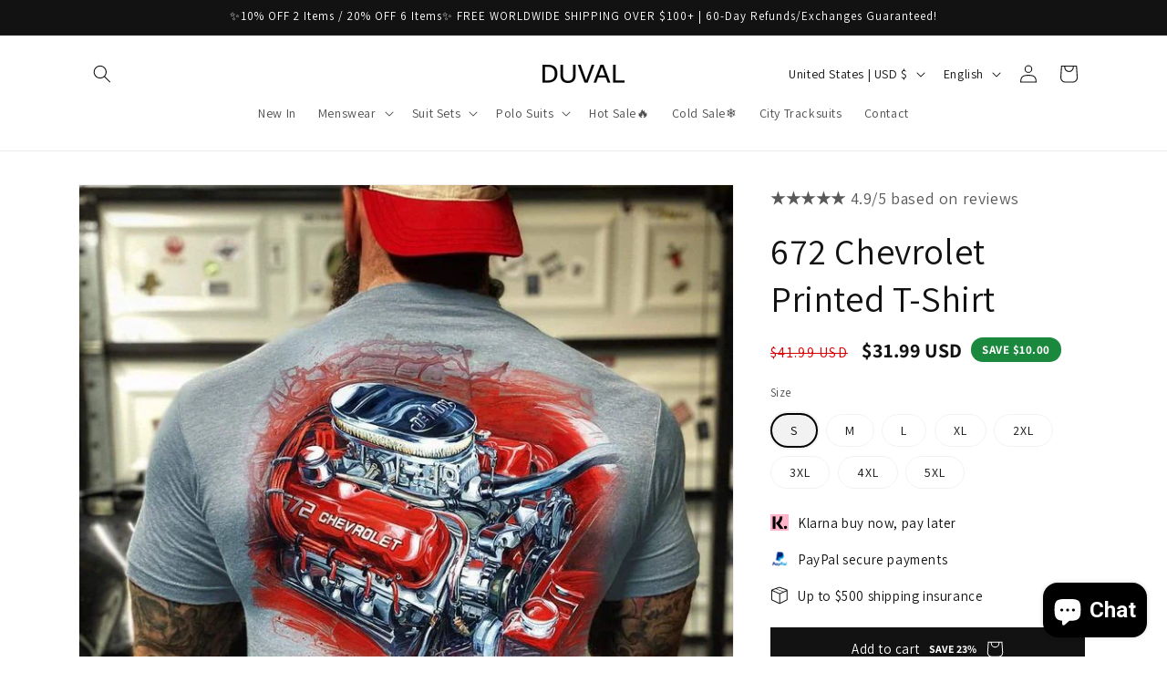

--- FILE ---
content_type: text/javascript; charset=utf-8
request_url: https://duvalfits.com/products/672-chevrolet-printed-t-shirt.js
body_size: 648
content:
{"id":7310444658885,"title":"672 Chevrolet Printed T-Shirt","handle":"672-chevrolet-printed-t-shirt","description":"\u003cp data-mce-fragment=\"1\"\u003eSku: yshirts00037\u003c\/p\u003e\n\u003cp data-mce-fragment=\"1\"\u003eOccasion: Daily\u003c\/p\u003e\n\u003cp data-mce-fragment=\"1\"\u003eSeasons: All Seasons\u003c\/p\u003e\n\u003cp data-mce-fragment=\"1\"\u003eCollar: Round Collar\u003c\/p\u003e\n\u003cp data-mce-fragment=\"1\"\u003eSleeve Length: Short Sleeves\u003c\/p\u003e\n\u003cp data-mce-fragment=\"1\"\u003eMaterial: Polyester\u003c\/p\u003e\n\u003cp data-mce-fragment=\"1\"\u003eElasticity: Slight Stretch\u003c\/p\u003e\n\u003cp data-mce-fragment=\"1\"\u003eWeight: 300g\u003c\/p\u003e\n\u003cp data-mce-fragment=\"1\"\u003ePackage: 1 x Top\u003c\/p\u003e\n\u003cp data-mce-fragment=\"1\"\u003e\u003cimg class=\"sep-lazyload lazyautosizes ls-is-cached lazyloaded\" data-sizes=\"auto\" alt=\"\" width=\"1400\" data-srcset=\"https:\/\/img.staticdj.com\/330983e778b8eccb82506042730ad24d_1440.webp 48w, https:\/\/img.staticdj.com\/330983e778b8eccb82506042730ad24d_1440.webp 180w, https:\/\/img.staticdj.com\/330983e778b8eccb82506042730ad24d_1440.webp 540w, https:\/\/img.staticdj.com\/330983e778b8eccb82506042730ad24d_1440.webp 720w, https:\/\/img.staticdj.com\/330983e778b8eccb82506042730ad24d_1440.webp 900w, https:\/\/img.staticdj.com\/330983e778b8eccb82506042730ad24d_1440.webp 1024w, https:\/\/img.staticdj.com\/330983e778b8eccb82506042730ad24d_1440.webp 1280w, https:\/\/img.staticdj.com\/330983e778b8eccb82506042730ad24d_1440.webp 1366w, https:\/\/img.staticdj.com\/330983e778b8eccb82506042730ad24d_1440.webp 1440w, https:\/\/img.staticdj.com\/330983e778b8eccb82506042730ad24d_1440.webp 1536w, https:\/\/img.staticdj.com\/330983e778b8eccb82506042730ad24d_1440.webp 1600w, https:\/\/img.staticdj.com\/330983e778b8eccb82506042730ad24d_1440.webp 1920w, https:\/\/img.staticdj.com\/330983e778b8eccb82506042730ad24d_1440.webp 2056w, https:\/\/img.staticdj.com\/330983e778b8eccb82506042730ad24d_1440.webp 2560w, https:\/\/img.staticdj.com\/330983e778b8eccb82506042730ad24d_1440.webp 2732w, https:\/\/img.staticdj.com\/330983e778b8eccb82506042730ad24d_1440.webp 2880w, https:\/\/img.staticdj.com\/330983e778b8eccb82506042730ad24d_1440.webp 3072w, https:\/\/img.staticdj.com\/330983e778b8eccb82506042730ad24d_1440.webp 3200w, https:\/\/img.staticdj.com\/330983e778b8eccb82506042730ad24d_1440.webp 3840w\" sizes=\"560px\" srcset=\"https:\/\/img.staticdj.com\/330983e778b8eccb82506042730ad24d_1440.webp 48w, https:\/\/img.staticdj.com\/330983e778b8eccb82506042730ad24d_1440.webp 180w, https:\/\/img.staticdj.com\/330983e778b8eccb82506042730ad24d_1440.webp 540w, https:\/\/img.staticdj.com\/330983e778b8eccb82506042730ad24d_1440.webp 720w, https:\/\/img.staticdj.com\/330983e778b8eccb82506042730ad24d_1440.webp 900w, https:\/\/img.staticdj.com\/330983e778b8eccb82506042730ad24d_1440.webp 1024w, https:\/\/img.staticdj.com\/330983e778b8eccb82506042730ad24d_1440.webp 1280w, https:\/\/img.staticdj.com\/330983e778b8eccb82506042730ad24d_1440.webp 1366w, https:\/\/img.staticdj.com\/330983e778b8eccb82506042730ad24d_1440.webp 1440w, https:\/\/img.staticdj.com\/330983e778b8eccb82506042730ad24d_1440.webp 1536w, https:\/\/img.staticdj.com\/330983e778b8eccb82506042730ad24d_1440.webp 1600w, https:\/\/img.staticdj.com\/330983e778b8eccb82506042730ad24d_1440.webp 1920w, https:\/\/img.staticdj.com\/330983e778b8eccb82506042730ad24d_1440.webp 2056w, https:\/\/img.staticdj.com\/330983e778b8eccb82506042730ad24d_1440.webp 2560w, https:\/\/img.staticdj.com\/330983e778b8eccb82506042730ad24d_1440.webp 2732w, https:\/\/img.staticdj.com\/330983e778b8eccb82506042730ad24d_1440.webp 2880w, https:\/\/img.staticdj.com\/330983e778b8eccb82506042730ad24d_1440.webp 3072w, https:\/\/img.staticdj.com\/330983e778b8eccb82506042730ad24d_1440.webp 3200w, https:\/\/img.staticdj.com\/330983e778b8eccb82506042730ad24d_1440.webp 3840w\" data-mce-fragment=\"1\"\u003e\u003c\/p\u003e","published_at":"2022-10-30T12:07:31-04:00","created_at":"2022-10-30T12:07:26-04:00","vendor":"DUVAL","type":"","tags":["Car Theme"],"price":3199,"price_min":3199,"price_max":3199,"available":true,"price_varies":false,"compare_at_price":4199,"compare_at_price_min":4199,"compare_at_price_max":4199,"compare_at_price_varies":false,"variants":[{"id":41851445543109,"title":"S","option1":"S","option2":null,"option3":null,"sku":"","requires_shipping":true,"taxable":true,"featured_image":null,"available":true,"name":"672 Chevrolet Printed T-Shirt - S","public_title":"S","options":["S"],"price":3199,"weight":0,"compare_at_price":4199,"inventory_management":null,"barcode":"","requires_selling_plan":false,"selling_plan_allocations":[]},{"id":41851445575877,"title":"M","option1":"M","option2":null,"option3":null,"sku":"","requires_shipping":true,"taxable":true,"featured_image":null,"available":true,"name":"672 Chevrolet Printed T-Shirt - M","public_title":"M","options":["M"],"price":3199,"weight":0,"compare_at_price":4199,"inventory_management":null,"barcode":"","requires_selling_plan":false,"selling_plan_allocations":[]},{"id":41851445608645,"title":"L","option1":"L","option2":null,"option3":null,"sku":"","requires_shipping":true,"taxable":true,"featured_image":null,"available":true,"name":"672 Chevrolet Printed T-Shirt - L","public_title":"L","options":["L"],"price":3199,"weight":0,"compare_at_price":4199,"inventory_management":null,"barcode":"","requires_selling_plan":false,"selling_plan_allocations":[]},{"id":41851445641413,"title":"XL","option1":"XL","option2":null,"option3":null,"sku":"","requires_shipping":true,"taxable":true,"featured_image":null,"available":true,"name":"672 Chevrolet Printed T-Shirt - XL","public_title":"XL","options":["XL"],"price":3199,"weight":0,"compare_at_price":4199,"inventory_management":null,"barcode":"","requires_selling_plan":false,"selling_plan_allocations":[]},{"id":41851445674181,"title":"2XL","option1":"2XL","option2":null,"option3":null,"sku":"","requires_shipping":true,"taxable":true,"featured_image":null,"available":true,"name":"672 Chevrolet Printed T-Shirt - 2XL","public_title":"2XL","options":["2XL"],"price":3199,"weight":0,"compare_at_price":4199,"inventory_management":null,"barcode":"","requires_selling_plan":false,"selling_plan_allocations":[]},{"id":41851445706949,"title":"3XL","option1":"3XL","option2":null,"option3":null,"sku":"","requires_shipping":true,"taxable":true,"featured_image":null,"available":true,"name":"672 Chevrolet Printed T-Shirt - 3XL","public_title":"3XL","options":["3XL"],"price":3199,"weight":0,"compare_at_price":4199,"inventory_management":null,"barcode":"","requires_selling_plan":false,"selling_plan_allocations":[]},{"id":41851445739717,"title":"4XL","option1":"4XL","option2":null,"option3":null,"sku":"","requires_shipping":true,"taxable":true,"featured_image":null,"available":true,"name":"672 Chevrolet Printed T-Shirt - 4XL","public_title":"4XL","options":["4XL"],"price":3199,"weight":0,"compare_at_price":4199,"inventory_management":null,"barcode":"","requires_selling_plan":false,"selling_plan_allocations":[]},{"id":41851445772485,"title":"5XL","option1":"5XL","option2":null,"option3":null,"sku":"","requires_shipping":true,"taxable":true,"featured_image":null,"available":true,"name":"672 Chevrolet Printed T-Shirt - 5XL","public_title":"5XL","options":["5XL"],"price":3199,"weight":0,"compare_at_price":4199,"inventory_management":null,"barcode":"","requires_selling_plan":false,"selling_plan_allocations":[]}],"images":["\/\/cdn.shopify.com\/s\/files\/1\/0619\/0137\/3637\/products\/f68b5127684fa5d570c4ae1907587f07.jpg?v=1667146048","\/\/cdn.shopify.com\/s\/files\/1\/0619\/0137\/3637\/products\/3620c756bff9f2939b11b433e5ce5c7b.jpg?v=1667146048","\/\/cdn.shopify.com\/s\/files\/1\/0619\/0137\/3637\/products\/3ae54dd66d3dee06ff1062ea6b76f4cc.jpg?v=1667146049"],"featured_image":"\/\/cdn.shopify.com\/s\/files\/1\/0619\/0137\/3637\/products\/f68b5127684fa5d570c4ae1907587f07.jpg?v=1667146048","options":[{"name":"Size","position":1,"values":["S","M","L","XL","2XL","3XL","4XL","5XL"]}],"url":"\/products\/672-chevrolet-printed-t-shirt","media":[{"alt":"672 Chevrolet Printed T-Shirt - DUVAL","id":24401906270405,"position":1,"preview_image":{"aspect_ratio":0.8,"height":938,"width":750,"src":"https:\/\/cdn.shopify.com\/s\/files\/1\/0619\/0137\/3637\/products\/f68b5127684fa5d570c4ae1907587f07.jpg?v=1667146048"},"aspect_ratio":0.8,"height":938,"media_type":"image","src":"https:\/\/cdn.shopify.com\/s\/files\/1\/0619\/0137\/3637\/products\/f68b5127684fa5d570c4ae1907587f07.jpg?v=1667146048","width":750},{"alt":"672 Chevrolet Printed T-Shirt - DUVAL","id":24401906303173,"position":2,"preview_image":{"aspect_ratio":0.751,"height":999,"width":750,"src":"https:\/\/cdn.shopify.com\/s\/files\/1\/0619\/0137\/3637\/products\/3620c756bff9f2939b11b433e5ce5c7b.jpg?v=1667146048"},"aspect_ratio":0.751,"height":999,"media_type":"image","src":"https:\/\/cdn.shopify.com\/s\/files\/1\/0619\/0137\/3637\/products\/3620c756bff9f2939b11b433e5ce5c7b.jpg?v=1667146048","width":750},{"alt":"672 Chevrolet Printed T-Shirt - DUVAL","id":24401906335941,"position":3,"preview_image":{"aspect_ratio":0.75,"height":1000,"width":750,"src":"https:\/\/cdn.shopify.com\/s\/files\/1\/0619\/0137\/3637\/products\/3ae54dd66d3dee06ff1062ea6b76f4cc.jpg?v=1667146049"},"aspect_ratio":0.75,"height":1000,"media_type":"image","src":"https:\/\/cdn.shopify.com\/s\/files\/1\/0619\/0137\/3637\/products\/3ae54dd66d3dee06ff1062ea6b76f4cc.jpg?v=1667146049","width":750}],"requires_selling_plan":false,"selling_plan_groups":[]}